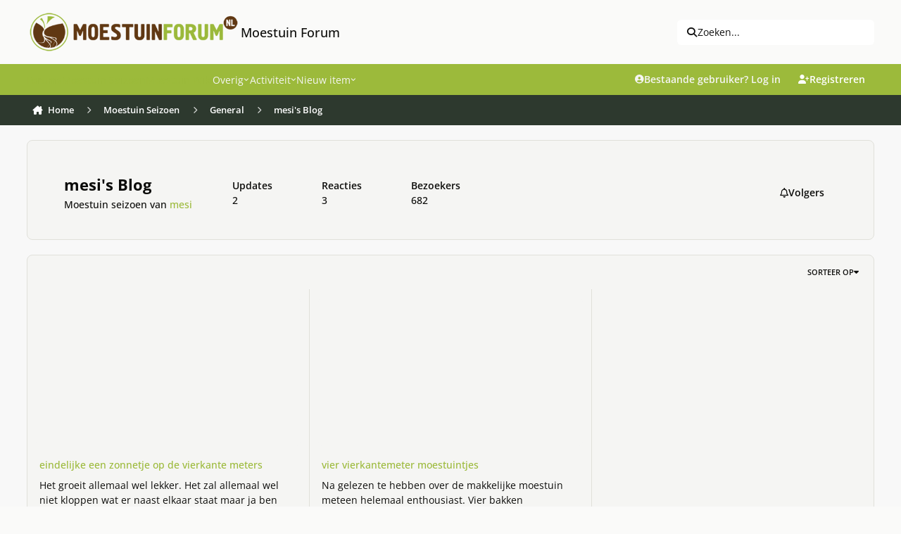

--- FILE ---
content_type: application/javascript
request_url: https://www.moestuinforum.nl/uploads/javascript_global/root_js_lang_4.js?v=d80e32ee5f1765373499
body_size: 17808
content:
ips.setString( {"x_daily":"{# [1:dag][?:dagen]}","x_weekly":"{# [1:week][?:weken]}","x_monthly":"{# [1:maand][?:maanden]}","x_yearly":"{# [1:jaar][?:jaren]}","every_x":"Elke {{period}}","x_times":"{# [1:keer][?:keren]}","until":"tot {{date}}","with_end":"{{interval}}, {{endAfter}}","MO":"Maandag","TU":"Dinsdag","WE":"Woensdag","TH":"Donderdag","FR":"Vrijdag","SA":"Zaterdag","SU":"Zondag","one_day":"Op {{first}}","multiple_day":"op {{days}} en {{last}}","week_string":"{{week}} {{dagen}}","doesnt_repeat":"Geen herhaling","single_not_allday":"Op <strong>{{startDate}}<\/strong>, van <strong>{{startTime}}<\/strong> tot <strong>{{endTime}}<\/strong>","single_not_allday_noendtime":"Op <strong>{{startDate}}<\/strong>, om <strong>{{startTime}}<\/strong>","single_allday":"<strong>{{startDate}}<\/strong> (volledige dag)","not_single_not_allday":"Van <strong>{{startDate}}<\/strong> om <strong>{{startTime}}<\/strong> tot <strong>{{endDate}}<\/strong> om <strong>{{endTime}}<\/strong>","not_single_allday":"Van <strong>{{startDate}}<\/strong> tot <strong>{{endDate}}<\/strong>","select_time":"(selecteer tijdstip)","event_reminder_removed":"Herinnering verwijdert","event_reminder_added":"Herinnering opgeslagen","cms_download_db":"Download Database","cms_download_db_explain":"This will download a file with the database settings, templates, custom fields and categories which can be uploaded to another community.<br>Records are <em>not<\/em> included.","index_as_categories":"Show categories","index_as_records":"Show record list","js_num_comments":"{# [1:reactie][?:reacties]}","js_num_mod_comments":"{# [1:reactie van moderator][?:reacties van moderatoren]}","date_picker_done":"Klaar","date_picker_prev":"Vor.","date_picker_next":"Volgende","date_picker_today":"Vandaag","date_picker_week":"wk","embed_error_message_admin":"De link kon niet ingevoegd worden omwille van een onverwachte fout: {{error}}.","delta_upgrade_confirm":"Alvorens je doorgaat, zorg ervoor dat je alle bestanden naar de server hebt ge\u00fcpload door de opgegeven instructies te volgen. Ga niet verder alvorens de upload voltooid is.","confirm_unignore":"Weet je zeker dat je deze gebruiker niet meer wil negeren?","confirm_unignore_desc":"Je kunt ze later opnieuw negeren via deze pagina.","editedIgnore":"Voorkeuren voor het negeren bijgewerkt.","embeddedFail":"<i class='fa fa-warning'><\/i>Er deed zich een probleem voor bij het laden van deze inhoud","followerSettingToggled":"Je voorkeuren voor het volgen zijn omgeschakeld","cancel_edit_confirm":"Je instellingen werden niet opgeslagen. Weet je zeker dat je wenst te annuleren?","address_region":"Provincie","specifyLocation":"Geef een locatie op...","loading":"Laden","no_results":"Geen resultaten","cantBeUndone":"Dit kan niet ongedaan gemaakt worden","cancel":"Annuleren","select":"Selecteer","delete":"Verwijder","fullSize":"Volledige grootte","yes":"Ja","no":"Nee","ok":"OK","save":"Opslaan","pageActionText":"Met <span data-role='count'>0 geselecteerde<\/span>","pageActionText_number":"{# [?:geselecteerde]}","show_more":"Meer tonen","cannotDragInto":"Dit item kan niet naar hier verplaatst worden","close":"Sluiten","prev_page":"Vorige pagina","next_page":"Volgende pagina","betweenXandX":"{{start}} - {{end}}","afterX":"Na {{start}}","beforeX":"Voor {{end}}","hidden":"Verborgen","pending":"In goedkeuringswachtrij","featured":"In de spotlight","pinned":"Vastgeprikt","js_login_both":"Zorg ervoor dat je ingelogd bent in zowel de Admin CP en de front-end van de website om deze feature te gebruiken.","saved":"Opgeslagen","or":"of","save_position":"Positie opslaan","by":"Door","in":"in","add_tag":"Tag toevoegen","tag_recommended":"Aanbevolen","time_just_now":"Zojuist","time_minutes_ago":"{# [1:minuut][?:minuten]} geleden","time_hours_ago":"{# [1:uur][?:uren]} geleden","time_1_hour_ago":"1 uur terug","time_other":"Op {{time}}","time_at":"om","validation_invalid":"De ingevulde waarde is niet geldig","validation_max":"De maximale toegestane waarde is {{data[1]}}","validation_min":"De minimale toegestane waarde is {{data[1]}}","validation_range":"De waarde moet tussen {{data[1]}} en {{data[2]}} liggen","validation_maxlength":"De maximale lengte bedraagt {{data[1]}} {!# [1:karakter][?:karakters]}","validation_minlength":"De minimale lengte bedraagt {{data[1]}} {!# [1:karakter][?:karakters]}","validation_rangelength":"De waarde moet tussen {{{data[1]}} en {{data[2]}} {!# [1:karakter][?:karakters]} lang zijn","validation_required":"Dit veld is vereist","validation_format":"Vul een geldige waarde in","validation_regex":"Vul een geldige waarde in","not_valid_page":"Ongeldig paginanummer. Vul een geldige waarde in tussen 1 en {{data[1]}}.","usernameAvailable":"Schermnaam is nog beschikbaar!","usernameTaken":"Schermnaam is reeds in gebruik","ac_prohibit_special":"Speciale karakters ({{chars}}) zijn niet toegestaan","ac_min_length":"Minimale lengte is {{len}}","ac_max_length":"Maximale lengte is {{len}}","ac_dupes":"Duplicaten niet toegestaan","ac_optional":"Kies","delete_confirm":"Weet je zeker dat je dit wil verwijderen?","delete_confirm_many":"Weet je zeker dat je {# [1:item][?:items]} wil verwijderen?","member_delete_confirm":"Waarschuwing!","member_delete_confirm_desc":"Je staat op het punt om een lid permanent te verwijderen van je community. Deze actie is onomkeerbaar, accounts kunnen NIET hersteld worden.","disable_confirm":"Weet je zeker dat je dit wil uitschakelen?","toolbar_dialog_title":"Rechten voor {{title}}","skin_delete":"Verwijder","skin_revert":"Wijzigingen ongedaan maken","skin_revert_confirm":"Het terugdraaien van deze template zal alle wijzigingen teniet doen. Weet je zeker dat je wil verdergaan?","skin_delete_confirm":"Ben je zeker dat je deze template uit deze set wil verwijderen?","generic_confirm":"Weet je het zeker?","tab_order_saved":"De tab rangschikking werd ge\u00fcpdate","tab_order_not_saved":"De tab rangschikking kan nu niet opgeslagen worden.","livesearch_no_results":"Geen resultaten in dit gedeelte","dashboard_cant_save":"We konden de posities van deze widgets niet opslaan.","build_app":"Een applicatie moet opgebouwd worden om goed te functioneren. Wil je deze opbouwen alvorens het downloaden?","build_download":"Eerst opbouwen","download":"Download","errorLoadingSearch":"Fout bij het laden van zoekresultaten","widgetApproving":"Bezig met goedkeuren...","widgetApproved":"Goedgekeurd","widgetBanning":"Bezig met verbannen...","widgetBanned":"Verbannen","userApproved":"{{name}}'s registratie werd goedgekeurd","userBanned":"{{name}} werd verbannen","languageSave":"Opslaan","check_all":"Alles aanduiden","uncheck_all":"Alles deselecteren","member_edit_is_admin":"Je hebt ledengroepen gekozen met toegang tot het AdminCP","member_edit_ok":"Doorgaan","member_edit_cancel":"Annuleer","emoticon_no_spaces":"Emoticons kunnen geen spatie bevatten in de getypte code","supportToolFailsHead":"Er zijn niet opgeloste diagnostische problemen","supportToolFailsInfo":"Ons ondersteuningsteam zal waarschijnlijk voorstellen deze problemen te verhelpen als een oorzaak van eender welk probleem die je ervaart. Om zeker te zin dat je de snelst mogelijke oplossing ontvangt is het vereist om deze problemen op te lossen voordat je verdergaat bij het contacteren van de ondersteuning.","supportTool3rdPartyHead":"Je probeerde niet het uitschakelen van derde-partij aanpassingen","supportTool3rdPartyInfo":"Ons ondersteuningsteam zal waarschijnlijk voorstellen om deze uit te schakelen om ze te kunnen uitsluiten als een oorzaak van een probleem die je ervaart. Om zeker te zijn dat je de snelste mogelijke oplossing ontvangt, is het sterk aangeraden deze uit te schakelen voordat je de ondersteuningsdienst contacteert. Na het drukken op de knop om deze uit te schakelen, zal je deze opnieuw terug kunnen inschakelen als het probleem niet is opgelost.","supportDisablingCustomizations":"Uitschakelen van aanpassingen...","supportEnablingCustomizations":"Terug inschakelen van aanpassingen...","supportContinueAnyway":"Toch doorgaan","supportAcpAccountHead":"Ons ondersteuningsteam heeft mogelijks toegang nodig tot je AdminCP om je te assisteren","supportAcpAccountDisableBlurb":"Het is aangewezen dit ingeschakeld te laten zodat er geen vertraging is in het helpen indien toegang noodzakelijk is. De details worden verzonden en veilig opgeslagen en je kan de account verwijderen van zodra het probleem verholpen is.","supportAcpAccountDisableYes":"Toegang verlenen","supportAcpAccountDisableNo":"Nee, bedankt","findOutMore":"Meer weten?","whatsNew":"Wat is er nieuw in Invision Community","licenseRenewalTitle":"We waarderen je feedback","licenseRenewalText":"Zou je ons willen vertellen waarom je je licentie niet wenst te verlengen door het beantwoorden van een korte enquete? Je reactie kan ons helpen om onze producten en services te verbeteren in de toekomst.","licenseRenewalCheckbox":"Verberg herinnering voor vernieuwing licentie","licenseRenewalNo":"Nee, bedankt","licenseRenewalYes":"Ja, breng me naar de enquete","form_email_bad":"Dit is geen geldig e-mailadres.","followUpdated":"Je voorkeuren voor het volgen zijn geactualiseerd","previewBtnCancel":"Ga terug en wijzig","filesStillUploading":"\u00c9\u00e9n of meer bijlagen worden nog ge\u00fcpload.","filesStillUploadingDesc":"Wacht tot de upload voltooid is alvorens dit formulier te verzenden.","yourUploadsFinished":"{!# [1:Upload][?:Uploads]} voltooid","notifyUploadSuccess":"{# [1:bestand][?:bestanden]} succesvol ge\u00fcpload.","notifyUploadError":"{# [1:bestand][?:bestanden]} mislukt door een fout.","attachStatus":"{{status}}","attachQueued":"In de wachtrij","attachUploading":"Bezig met uploaden...","attachDone":"Klaar","attachError":"Fout","attachFailed":"Upload mislukt","insertIntoPost":"Invoegen in bericht","uploadSingleErr":"Je kunt slechts 1 bestand uploaden.","attachInsertOne":"Selecteer deze bijlage voor het invoegen","attachRemove":"Verwijder deze bijlage","attachmentDownloads":"{# [1:download][?:downloads]}","attachmentPending":"Ophalen info...","attachmentUnavailable":"Onbeschikbaar","uploadTotalErr":"Je kunt enkel tot {{size}}{{size_suffix}} uploaden.","uploadSizeErr":"{# [1:bestand was][?:bestanden waren]} groter dan de maximaal toegestane grootte van {{max_file_size}}{{size_suffix}}, en {!# [1:werd][?:werden]} overgeslagen","uploadMaxFilesErr":"Je hebt enkel rechten om {# [1:bestand][?:bestanden]} te uploaden.","pluploaderr_-600":"Het bestand moet kleiner zijn dan {{max_file_size}}{{size_suffix}}.","size_kb":"kB","size_mb":"MB","pluploaderr_-601":"De toegestane bestandsextensies zijn: {{allowed_extensions}}","pluploaderr_nomulti":"Je kunt enkel \u00e9\u00e9n bestand uploaden.","pluploaderr_SECURITY_EXCEPTION_RAISED":"{{server_error_code}}","pluploaderr_99":"{{server_error_code}}","pluploaderr_upload_error":"Er was een probleem bij het uploaden van het bestand.","pluploaderr_NO_FILE_UPLOADED":"Je selecteerde geen bestand om te uploaden.","pluploaderr_SERVER_CONFIGURATION":"{{server_error_code}}","errorMarkingRead":"Er was een fout bij het markeren van een item als gelezen","enlargeImage":"Vergroot afbeelding","ignoreRemoveConfirm":"Weet je zeker dat je deze persoon niet meer wil negeren?","ignoreRemoveDone":"Je negeert %s niet langer","signatures_hidden":"Handtekeningen zijn verborgen. Ze kunnen opnieuw ingeschakeld worden op je instellingenpagina.","signatures_error":"Er was een probleem bij het verbergen van handtekeningen. Probeer deze manueel uit te schakelen op je instellingenpagina.","single_signature_hidden":"De handtekening van het lid wordt nu genegeerd.","single_signature_error":"Er was een probleem bij het negeren van de handtekening van dit lid.","ignore_prefs_updated":"Je voorkeuren voor het negeren werd aangepast.","ignore_prefs_error":"Er was een probleem bij het wijzigen van je voorkeuren.","errorLoadingContent":"Er was een probleem bij het laden van deze inhoud","loadingComments":"Bezig met het laden van reacties...","statusLocked":"Openen","statusUnlocked":"Sluiten","confirmStatusDelete":"Weet je zeker dat je deze status wil verwijderen?","confirmStatusCommentDelete":"Weet je zeker dat je deze reactie wil verwijderen?","updatingStatus":"Bezig met updaten...","whatsOnYourMind":"Wat ben je aan het doen?","submitStatus":"Status toevoegen","toggleOn":"Aan","toggleOff":"Uit","saving":"Bezig met opslaan...","page":"Pagina","addedIgnore":"{{user}} werd toegevoegd aan de lijst met te negeren gebruikers","saveSearchExample":"Mijn zoekopdracht voor \"{{currentSearch}}\" in {{app}}","searchTitle":"Zoeken","searchTitleTerm":"Gezocht naar '{{term}}'","searchTitleTermType":"Zoeken naar '{{term}}' in {{type}}","searchTitleType":"Gezocht in {{type}}","searchFetchingResults":"Ophalen resultaten...","searchMembers":"Zoek leden","searchContent":"Zoek inhoud","searchRequiresTerm":"Vul een zoekterm in waarnaar je wil zoeken.","searchRequiresTermTags":"Vul een zoekterm in waarnaar je wil zoeken of op z'n minst een tag.","editorEmoticonButton":"Emoticon","emoticons":"Emoticons","emoticonCategories":"Categorie\u00ebn","emoticonSearch":"Zoeken","emoticonOverview":"Overzicht","emoticonFind":"Zoeken...","emoticonRecent":"Emoticons die ik recent gebruikt heb","editorMediaPreviewOK":"<i class='fa fa-check'><\/i> We kunnen dit niet invoegen","editorMediaPreviewNot":"<i class='fa fa-times'><\/i> We kunnen dit niet invoegen","editorMediaButtonMedia":"Media","editorMediaButtonLink":"Invoegen als link","editorAttachmentButton":"Bestanden","editorAttachmentTitle":"Bestanden toevoegen","editorLinkButton":"Link","editorCodeButton":"Code","editorLinkButtonEdit":"Wijzig link","editorLinkButtonRemove":"Verwijder link","editorImageButtonEdit":"Wijzig afbeelding","editorImageButton":"Afbeelding","editorImageMaxWidth":"De breedte moet minder zijn dan {{maxwidth}}px","editorImageMaxHeight":"De hoogte moet minder zijn dan {{maxheight}}px","editorPreview":"Voorbeeld","loadingLinkTitle":"Titel wordt geladen...","insertSelected":"Geselecteerde invoegen","insertSelectedNum":"{# [?:geselecteerde]} invoegen","pasteAsPlaintext":"Plakken zonder opmaak","save_preference":"Voorkeur opslaan","papt_label":"Plakken als platte tekst standaard toepassen","papt_warning":"Je instelling zal niet toegepast worden tot je de pagina vernieuwt","editorRightClick":"Vul je tekst in; houd de ctrl toets ingedrukt en klik rechts voor meer opties","editorRightClickMac":"Vul je tekst in; houd de cmd toets ingedrukt en klik rechts voor meer opties","editorEditImageTip":"Dubbelklik\/tap voor afbeeldingsopties","maxmultiquote":"Je kunt niet meer berichten multi-quoten. Je kunt tot # [1:bericht][?:berichten]} tegelijkertijd quoten.","errorAddingMyMedia":"Er was een fout bij het toevoegen van dit bestand naar 'Mijn media'","editorbutton_ipspage":"Pagina","editorQuote":"Quote","editorQuoteLine":"schreef {{username}}:","editorQuoteLineWithTime":"{{date}}, {{username}} zei:","editorQuoteBreakout":"Verwijder Quote en behoud inhoud","editorQuoteRemove":"Verwijder Quote","editorSaid":"schreef:","submit_reply":"Reactie toevoegen","editorPrefsButton":"Voorkeuren","editorPrefsPAPT":"Altijd plakken als platte tekst","editorSpoiler":"Spoiler","spoilerClickToReveal":"Toon verborgen inhoud","spoilerClickToHide":"Verberg inhoud","multiquote_count":"Quote <span data-role=\"quotingTotal\">{{count}}<\/span>","multiquote_count_plural":"{# [1:bericht][?:berichten]}","quote_selected_text":"Selectie quoten","pbr_confirm_title":"Verwijder mijn toevoeging.","pbr_confirm_text":"Dit zal je toevoeging en je e-mailadres meteen verwijderen.","pbr_confirm_ok":"Ja, verwijder nu","pbr_confirm_cancel":"Nee","giphy":"GIFs","giphyFind":"Zoeken","giphyMore":"Meer...","giphyMore_loading":"<i class='fa fa-circle-o-notch fa-spin fa-fw'><\/I> Laden...","newPostSingle":"{{name}} heeft gereageerd","newPostMultiple":"{# [1:nieuwe reactie][?:nieuwe reacties]}","newPostMultipleSpillOver":"{#+ [1:nieuwe reactie][?:nieuwe reacties]}","showReply":"Toon reactie","showReplies":"Toon reacties","showFirstX":"Toon eerste {!# [1:nieuwe reactie][?:# nieuwe reacties]}","showRepliesOr":"Of","goToNewestPage":"Ga naar het eerste nieuwe bericht","editCommentError":"Deze reactie kan niet langer aangepast worden. Het kan verwijderd of verplaatst zijn of er is teveel tijd verstreken sinds het was geplaatst om het nog te kunnen aanpassen.","commentApproved":"De reactie werd goedgekeurd","commentApproving":"Bezig met goedkeuren...","commentUnrecommended":"De aanbevolen reactie werd verwijderd","flagAsSpammer":"Markeer als spammer","unflagAsSpammer":"Markering als spammer ongedaan maken","confirmFlagAsSpammer":"Weet je zeker dat je deze gebruiker als spammer wil markeren? Let Op! Dit zorgt er voor dat alle inhoud van de gebruiker verborgen wordt. Gebruik deze optie niet voor echte leden.","confirmUnFlagAsSpammer":"Weet je zeker dat je de markering als spammer wil verwijderen?","confirmUnFlagAsSpammerDesc":"Dit zal de ondernomen acties niet terugdraaien die je hebt ingesteld wanneer dit lid als spammer werd gemarkeerd. Je dient elke opgelegde beperking manueel ongedaan te maken.","mergedConncurrentPosts":"Je antwoorden werden samengevoegd.","notificationNewPostSingleTitle":"Nieuwe reactie","notificationNewPostSingleBody":"{{name}} heeft zojuist gereageerd op {{title}}","notificationNewPostMultipleTitle":"{# [1:nieuwe reactie][?:nieuwe reacties]}","notificationNewPostMultipleBody":"Er {!# [1:is een nieuwe reactie][?:zijn # nieuwe reacties]} in {{title}}","notificationsAccepted":"Browser meldingen ingeschakeld","notificationsAcceptedBlurb":"Je browser heeft desktop meldingen ingeschakeld welke ons toestaat je te vertellen wanneer er nieuwe inhoud is toegevoegd en dit ook wanneer dit venster niet actief is.","notificationsCallout":"Blijf op de hoogte","notificationsDisabled":"Browser meldingen uitgeschakeld","notificationsDisabledBlurb":"Door het inschakelen van desktop meldingen kunnen we je verwittigen wanneer er nieuwe inhoud geplaatst wordt alsook wanneer je even niet actief bent in dit venster. Controleer de help documentatie van je browser om te weten hoe je deze inschakelt voor deze website.","notificationsNotSure":"Browser meldingen niet ingeschakeld","notificationsDefaultBlurb":"Door het inschakelen van desktop meldingen, kunnen we je vertellen wanneer er nieuwe inhoud is toegevoegd en dit ook zonder dat je actief bent in dit venster.","notificationsAllow":"Browser meldingen inschakelen","notificationsAllowPrompt":"Je browser zal je zometeen verzoeken om deze meldingen van ons te accepteren. Herlaad deze pagina nadat je deze hebt geaccepteerd.","month_0":"januari","month_1":"februari","month_2":"maart","month_3":"april","month_4":"mei","month_5":"juni","month_6":"juli","month_7":"augustus","month_8":"september","month_9":"oktober","month_10":"november","month_11":"december","month_0_short":"jan","month_1_short":"feb","month_2_short":"maa","month_3_short":"apr","month_4_short":"mei","month_5_short":"jun","month_6_short":"jul","month_7_short":"aug","month_8_short":"sep","month_9_short":"oct","month_10_short":"nov","month_11_short":"dec","day_0":"Zondag","day_1":"Maandag","day_2":"Dinsdag","day_3":"Woensdag","day_4":"Donderdag","day_5":"Vrijdag","day_6":"Zaterdag","day_0_short":"zon","day_1_short":"ma","day_2_short":"di","day_3_short":"woe","day_4_short":"do","day_5_short":"vri","day_6_short":"zat","originalPost":"Origineel bericht","unsavedContentConfirm":"Je hebt inhoud die nog niet is opgeslagen. Weet je zeker dat je de pagina wil verlaten?","selectedPrefix":"<span class='ipsType_light ipsType_unbold'>Item voorvoegsel:<\/span>  {{tag}}","selectPrefix":"<span class='ipsType_light ipsType_unbold'>Item voorvoegsel:<\/span>  Geen","selectedNone":"Geen","tagsUpdated":"De tags werden ge\u00fcpdate","tagRemoved":"Tag verwijderd","sidebarManager":"Block beheer","sidebarManagerDesc":"Sleep beschikbare blocks uit de lijst naar de plaatsen waar je ze wil toevoegen in je community.","sidebarManagerDesc2":"Gebruikers zien enkel blocks waar ze de nodige rechten op hebben om ze te kunnen bekijken.","finishEditing":"Wijzigingen voltooien","removeBlock":"Verwijder block","editBlock":"Wijzig","sidebarError":"Kon de posities van de blocks niet opslaan","sidebarConfigError":"Kon instellingen niet opslaan","sidebar_fetch_blocks_error":"Kon geen lijst ophalen met beschikbare blocks","revokeWarning":"Verwijder waarschuwingen en draai alle acties terug (vb.: verwijderen punten en annuleren van straffen), of enkel de log wissen?","reverseAndDelete":"Terugdraaien en verwijderen","justDelete":"Enkel verwijderen","warningPunishment_mq":"alle inhoud gemodereerd zien worden","warningPunishment_rpa":"beperkt worden in het plaatsen van berichten","warningPunishment_suspend":"verbannen worden","warningPunishmentIndefinitely":"Lid zal {{type}} tot in de eeuwigheid","warningPunishmentDate":"Lid zal {{type}} tot {{date}}","split":"Splitsen","move":"Verplaats","merge":"Samenvoegen","hide":"Verbergen","cantEmptyEdit":"Je kunt geen lege inhoud plaatsen. Vul wat inhoud toe en probeer opnieuw.","quotedSpoiler":"Verborgen inhoud","markAsReadConfirm":"Weet je zeker dat je alle inhoud in de community wil markeren als gelezen?","confirmRemoveCover":"Weet je zeker dat je deze cover wil verwijderen?","removeCoverDone":"De omslagfoto werd verwijderd","dragCoverPhoto":"Versleep de omslagfoto om deze te herpositioneren","savePosition":"Positie opslaan","followFrequency_immediate":"Onmiddellijke melding","followFrequency_daily":"Dagelijkse melding","followFrequency_weekly":"Wekelijkse melding","followFrequency_none":"Geen meldingen","promote_confirm_delete":"Weet je zeker dat je dit gepromoot item wil verwijderen?","enablePromote":"Inschakelen","promoteImmediate":"Volgende batch","promoteAuto":"Volgende automatisch ingestelde batch","promoteCustom":"Aangepast schema","no_message_selected":"Geen bericht geselecteerd","conversationDelete":"Weet je zeker dat je deze conversatie permanent wil verlaten? Je zal hierna geen berichten meer van kunnen bekijken.","conversationMove":"Weet je zeker dat je de conversatie wil verplaatsen naar {{name}}?","conversationMoved":"De conversatie werd verplaatst","sendArchive":"We sturen je een archief van deze conversatie naar je e-mailadres als een bijlage.","folderDeleted":"De map werd verwijderd","messageUserAdded":"Gebruiker toegevoegd aan het gesprek","messageUsersAdded":"{# [1:gebruiker][?:gebruikers]} toegevoegd aan dit gesprek","messageNotAllUsers":"Niet alle opgegeven gebruikers konden toegevoegd worden aan het gesprek","messageRemovedUser":"De gebruiker werd verwijderd uit het gesprek","addFolder":"Map toevoegen","renameFolder":"Map hernoemen","messengerMarkRead":"Markeer berichten in {{folderName}} als gelezen","messengerMarked":"{{folderName}} gemarkeerd als gelezen","messengerDeleteConfirm":"Weet je zeker dat je deze map en ALLE berichten uit deze map wil verwijderen?","messengerDeleteContents":"Weet je zeker dat je ALLE berichten wil verwijderen in {{folderName}}?","renamedTo":"Naam van {{folderName}} gewijzigd naar {{newFolderName}}","messagesDeleteMany":"Weet je zeker dat je {# [1:conversatie][?:conversaties]} wil wissen?","messagesDelete":"Weet je zeker dat je deze conversatie wil wissen?","messagesDeleteSubText":"Deze conversatie zal verwijderd worden uit je inbox, en je zal deze niet meer kunnen bekijken of aan deelnemen. Andere deelnemers zullen de conversatie blijven zien.","messagesDeleteManySubText":"Door het verwijderen van deze conversaties zullen deze verwijderd worden uit je inbox, maar andere gebruikers in de conversatie zal deze nog wel zien.","messagesMove":"Verplaats conversaties","messageSearchFail":"Je selecteerde niets om op te zoeken","messageSearchFailSubText":"Kies minstens een item om naar te zoeken in het zoekmenu.","metaTagsSaved":"Metags voor deze pagina werden opgeslagen.","metaTagsUnsaved":"De wijzigingen voor de metatags op deze pagina werden niet opgeslagen.","rating_saved":"Waardering opgeslagen","rating_failed":"Waardering kon niet opgeslagen worden","youRatedThis":"Je hebt dit gewaardeerd met {# [1:ster][?:sterren]}","questionTitle":"Vraag {{id}}","choicesTitle":"Keuzes","votesTitle":"Stemmen","noMoreQuestionsMlord":"Je hebt het maximaal aantal vragen bereikt die je kunt stellen in een poll","noMoreChoices":"Je kan niet meer keuzes toevoegen aan deze vraag","cantRemoveOnlyChoice":"Je moet op z'n minst twee keuzes opgeven voor deze vraag","addChoice":"Keuze toevoegen","removeQuestion":"Vraag verwijderen?","removeQuestionConfirm":"Weet je zeker dat je deze vraag wil verwijderen?","multipleChoiceQuestion":"Meerkeuzevraag?","questionPlaceholder":"Titel van de vraag","votingNow":"Stemmen...","thanksForVoting":"Bedankt voor je stem","warn_allow_result_view":"Na het bekijken van de resultaten kan je niet meer stemmen.","menuItemHasChildren":"Dit menu-item bevat kinderen, welke ook verwijderd worden indien je doorgaat.","menuItemHasDropdown":"Dit menu item heeft een uitklapmenu welke mee zal verwijderd worden wanneer je doorgaat. Wil je doorgaan?","menuManagerEmptyList":"Het dropdown menu is momenteel leeg.","menuManagerRemoveItem":"Verwijder dit item","menuManagerNewItem":"Nieuw item","menuManagerUnsavedTemp":"Je hebt een nieuw item dat nog niet werd opgeslagen welke zal verwijderd worden als je doorgaat. weet je het zeker?","publishing":"Publiceren...","publishedMenu":"De menu aanpassingen zijn nu live","menuPublishUnsaved":"Het menu werd heeft niet gepubliceerde wijzigingen die nog niet live zijn. Klik op de publiceer knop in de werkbalk om de wijzigingen zichtbaar te maken.","menuRestoreConfirm":"Weet je zeker dat je het menu wil herstellen naar de <em>standaard<\/em> configuratie? Elke gemaakte wijziging wordt ongedaan gemaakt.","menuRestoreConfirmSubtext":"Het opnieuw ingestelde menu zal niet gepubliceerd worden tot je op de publiceer knop klikt.","confirmRemoveStream":"Weet je zeker dat je deze stream wil verwijderen?","newActivityItems":"Er {!# [1:is een nieuw item][?:zijn # nieuwe items]} om te bekijken. Klik hier om {!# [1:dit][?:deze]} te laden.","errorLoadingStream":"Sorry, er deed zich een fout voor bij het laden van meer activiteit.","loadNewActivity":"Laad meer activiteit","noMoreActivity":"Er is geen verdere activiteit om weer te geven","autoUpdateStopped":"<i class='fa fa-pause'><\/i>  Vernieuw de pagina om de automatische updates te hervatten","streamDefaultTooltip":"We hebben je stream {{title}} ook hier geplaatst voor eenvoudige toegang","streamFilter_stream_include_comments_0":"Enkel items","streamFilter_stream_include_comments_1":"Items, reacties en reviews","streamFilter_stream_read_unread":"Ongelezen","streamFilter_stream_read_all":"<em>Alles<\/em>","streamFilter_stream_follow_all":"<em>Alles<\/em>","streamFilter_stream_follow_followed":"Die ik volg","streamFilter_stream_sort_newest":"Nieuwste eerst","streamFilter_stream_sort_oldest":"Oudste eerst","streamFilter_stream_tags_noTags":"<em>Alle tags<\/em>","streamFilter_stream_tags_tags":"Getagged met {{tags}}","streamFilter_stream_tags_count":"{# [1:tag][?:tags]}","streamFilter_stream_ownership_all":"<em>Alles<\/em>","streamFilter_stream_ownership_started":"Die ik gestart heb","streamFilter_stream_ownership_postedin":"Die ik geplaatst heb","streamFilter_stream_ownership_custom":"{# [1:lid][?:leden]}","streamFilter_stream_follow_items":"Items","streamFilter_stream_follow_members":"Leden","streamFilter_stream_follow_containers":"Zones","streamFilter_stream_date_type_all":"<em>Elk moment<\/em>","streamFilter_stream_date_type_last_visit":"Laatste bezoek","streamFilter_stream_date_type_relative":"Laatste {# [1:dag][?:dagen]}","streamFilter_stream_date_type_start":"Vanaf {{start}}","streamFilter_stream_date_type_end":"Voor {{end}}","streamFilter_stream_date_type_range":"{{start}} tot {{end}}","streamFilter_stream_classes_all":"<em>Alle inhoud<\/em>","streamFilter_stream_classes_no_clubs":"<em>Alle community inhoud<\/em>","notificationMarkAsRead":"Weet je zeker dat je dit als gelezen wenst te markeren?","notificationGeneralSingle":"Nieuwe melding","notificationGeneralMultiple":"{# [1:nieuwe melding][?:nieuwe meldingen]}","notificationFlashSingle":"Je hebt een nieuwe melding","notificationFlashMultiple":"Je hebt {# [1:nieuwe melding][?:nieuwe meldingen]}","messageGeneralSingle":"Nieuw persoonlijk bericht","messageGeneralMultiple":"{# [1:nieuw persoonlijk bericht][?:nieuwe persoonlijke berichten]}","messageFlashSingle":"Je hebt een nieuw persoonlijk bericht","messageFlashMultiple":"Je hebt {# [1:nieuw persoonlijk bericht][?:nieuw persoonlijke berichten]}","approvalQueueNoPerm":"Je hebt geen rechten om deze actie uit te voeren voor deze inhoud.","apiEndpoints_all":"Alle eindpunten toegankelijk","apiEndpoints_some":"{{checked}} van de {# [1:eindpunt][?:eindpunten]} toegankelijk","apiEndpoints_none":"Geen eindpunten toegankelijk","strength_1":"Zeer zwak","strength_2":"Zwak","strength_3":"Matig","strength_4":"Sterk","strength_5":"Zeer sterk","password_advice":"Een goed wachtwoord bestaat uit:<br><ul class='ipsBullets'><li>8 of meer karakters<\/li><li>Een mix van letters en getallen<\/li><li>Een mix van hoofdletters en kleine letters<\/li><li>Speciale karakters<\/li><li>niet in een woordenboek voorkomende woorden<\/li><\/ul>","err_password_strength":"Je wachtwoord moet geclassificeerd worden als minstens {{strength}}.","password_advice_title":"Kiezen van een wachtwoord","clubMemberApproved":"Het verzoek van het lid werd <strong>goedgekeurd<\/strong","clubMemberDeclined":"Het verzoek van het lid werd <strong>geweigerd<\/strong","clubRequestApproved":"Verzoek goedgekeurd","clubRequestDenied":"Verzoek afgewezen","removedReaction":"Je reactie werd verwijderd","reactDailyExceeded":"Sorry, je kunt vandaag geen verdere reacties meer plaatsen.","reactError":"Sorry, er was een probleem bij het reageren op dit item.","acp_notification_hide_confirm":"Weet je zeker dat je deze melding wil verbergen?","forumMarkedRead":"Forum gemarkeerd als gelezen","topicMarkedRead":"Topic markeren als gelezen","js_num_topic_posts":"{# [1:bericht][?:berichten]} in this topic","votes_no_number":"{!# [-1:stem][1:stem][?:stemmen]}","topicsFromAllForums":"Toont topics uit alle fora","topicsFromXForums":"Toont topics uit {# [1:forum][?:fora]}","markForumAsReadConfirm":"Weet je zeker dat je alle topics wil aanduiden als gelezen?","js_vote_answer_up":"Geef dit een positieve stem","js_vote_answer_down":"Geef dit een negatieve stem","js_remove_your_vote":"Verwijder je stem","user_does_not_exist":"Er is geen lid met deze schermnaam","sidebar_block_blank":"Deze block kan niet getoond worden. Dit kan gebeuren wanneer de blok moet herconfigureerd worden, het niet mogelijk is om het te tonen op deze pagina, of getoond zal worden na het herladen van deze pagina.","sidebar_block_blank_no_config":"Deze block kan niet getoond worden. Dit kan gebeuren omdat deze niet kan getoond worden op deze specifieke pagina, of getoond zal worden na het herladen van de pagina.","emoji-category-smileys_people":"Smileys en mensen","emoji-staff_of_aesculapius":"Staf van Aesculapius","emoji-hand_with_index_and_middle_fingers_crossed":"Hand met gekruiste wijs- en middelvinger","emoji-face_with_one_eyebrow_raised":"Gezicht met gefronste wenkbrauw","emoji-grinning_face_with_star_eyes":"Grijnzend gezicht met stervormige ogen","emoji-grinning_face_with_one_large_and_one_small_eye":"Grijnzend gezicht met een groot en klein oog","emoji-face_with_finger_covering_closed_lips":"Gezicht met een vinger voor een gesloten mond","emoji-serious_face_with_symbols_covering_mouth":"Vloekend gezicht","emoji-smiling_face_with_smiling_eyes_and_hand_covering_mouth":"lachend gezicht met lachende ogen en hand voor de mond","emoji-face_with_open_mouth_vomiting":"Een met open mond kotsend gezicht","emoji-shocked_face_with_exploding_head":"Gechoqueerd gezicht met ontploft hoofd","emoji-mother_christmas":"Kerstvrouw","emoji-male_red_haired":"Man met rosse haren","emoji-male_curly_haired":"Man met gekruld haar","emoji-male_bald":"Kale man","emoji-male_white_haired":"Man met witte haren","emoji-female_red_haired":"Vrouw met rosse haren","emoji-female_curly_haired":"Vrouw met gekruld haar","emoji-female_bald":"Kale vrouw","emoji-female_white_haired":"Vrouw met witte haren","js_num_reviews":"{# [1:Review][?:Reviews]}","delta_upgrade_run_manual_query_fail_title":"Running Query Timed Out","delta_upgrade_run_manual_query_fail_desc":"Check your database to see if the change has been made: even though the request timed out, it may still have been executed. If it hasn't, run the query manually through the command line on your MySQL server.","expand_quote":"Uitklappen","numberSuffix":"{!#[1:st][2:nd][3:rd][*1:st][*2:nd][*3:rd][*11:th][*12:th][*13:th][?:th]}","mem_optional":"Choose Member(s)","tags_optional":"Kies tag(s)","insert":"Invoegen","uploadSizeTotalErr":"{# [1:file][?:files]} would exceed the total allowed size of {{max_file_size}}{{size_suffix}}, and {!# [1:was][?:were]} skipped","pluploaderr_error_code":"(Error code: {{code}})","autocomplete_search_placeholder":"Zoeken...","copied":"Copied!","stockphoto_header":"Find Stock Photos","notificationsCalloutPush":"Pushmeldingen inschakelen?","notificationsEnabling":"Enabling...","notificationsEnabled":"Enabled in this browser","notificationsFailed":"Toestemming is geweigerd in deze browser","notificationsSubscribed":"Enabled","notificationsNotSupported":"Push wordt niet ondersteund in deze browser","notificationsChecking":"Validating subscription...","notificationsSubscribeFailed":"An error occurred when trying to enable notifications. Please refresh this page and try again.","notificationsSubscribeSuccess":"Gelukt! Je ontvangt meldingen van deze site. Je kunt je meldingsvoorkeuren beheren door hierboven op de link Meldingsinstellingen te tikken.","notificationsNoThanks":"No thanks","meta_tag_deleted":"The default meta tag <em>'{{tag}}'<\/em> has been deleted.","streamFilter_stream_date_type_relative_weeks":"Afgelopen {# [1:week][?:weken]}","health_caches_cleared":"All caches have been cleared","health_check_summary":"<div><span class='i-color_warning i-font-weight_bold'>{# [1:critical issue][?:critical issues]}<\/span> and <span class='i-color_issue'>{# [1:recommendation][?:recommendations]}<\/span><\/div>","health_ticket_beforeproceeding":"Before proceeding, it is strongly recommended that you address any issues detected as they may be the cause of the problem you are facing.","blog_category_confirm_delete":"Are you sure you want to delete this category?","blog_category_confirm_delete_desc":"Existing entries in this category will be updated so that they are no longer in a category.","manage_cats_new_row":"Nieuwe categorie toevoegen","entry_cat_order_saved":"Category order saved","editorbutton_custom-21fca4bee2c4e773c292778cc30466ef":"Horizontale Lijn","pluploaderr_IMAGE_SCANNER_BLOCKED":"This image could not be uploaded because it may violate our community standards.","widget_onlineusers_membercount":"{# [1:Member][?:Members]}","editorStoredReplies":"Stock Replies","streamFilter_stream_solved_all":"<em>Alles<\/em>","streamFilter_stream_solved_solved":"Opgelost","streamFilter_stream_solved_unsolved":"Onopgelost","event_your_current_location":"Your Current Location","event_your_current_location_sorry":"Sorry, we weren't able to get your location. Do you have location services enabled in your browser?","event_finding_location":"Finding your location...","toggle_quote":"Toggle Quote","report_status_change_confirm":"Change to {{newstatus}}","template_title_desc":"Please use only a-z and 0-9 without any special characters or spaces. The title must start with a letter or underscore.","editorbutton_custom-510cd0c22afb40ee67c6fa86c15d88df":"Wiki - Horizontale Lijn","editoroption_custom-10abcfdae9953f634d8a70d2a577e067":"test","editorbutton_custom-10abcfdae9953f634d8a70d2a577e067":"Wiki - Tabel voor images","editorbutton_custom-fcbb85968325d24d6b4611ceadd23ea4":"Wiki - Pagina Footer","editoroption_custom-767927a3f6f6df1d13a576535e16f67f":"Paragraaf Naam (spaties vervangen door _ )","editorbutton_custom-767927a3f6f6df1d13a576535e16f67f":"Wiki - Nieuwe Paragraaf Block","editoroption_custom-df3de0888cbcab7e85049671803bca3c":"Paragraaf Naam (spaties vervangen door _ )","editorbutton_custom-df3de0888cbcab7e85049671803bca3c":"Wiki - Nieuwe Paragraaf Block","editoroption_custom-51f805e3f0db8e62b045fcfa7c7d2625":"Paragraaf Naam (spaties vervangen door _ )","editorbutton_custom-51f805e3f0db8e62b045fcfa7c7d2625":"Wiki - Nieuwe Paragraaf Block","editorbutton_custom-d56e81e6d052f308597fa84d18865ee1":"Wiki - Tabel voor images","editoroption_custom-5f5e3caa7e56bedefcb0798dfdd35d60":"Paragraaf Naam","editorbutton_custom-5f5e3caa7e56bedefcb0798dfdd35d60":"Wiki - Nieuwe Paragraaf Block","editorbutton_custom-af3fade19760dc72dc4555a5dacdfa00":"Wiki - Nog geen informatie op deze pagina","editoroption_custom-4a1f8e767cd372b3d50a54b8b0cfb710":"Voer pagina naam in","editorbutton_custom-4a1f8e767cd372b3d50a54b8b0cfb710":"Wiki - Voeg navigatie toe (Vraag Rorror na toevoegen om deze te corrigeren voor extra paden)","editorbutton_custom-368894d5f9767e99faf60d994e585be2":"Wiki - Horizontale Lijn","editoroption_custom-3eb001f2836118b1580d4d785c14646c":"Paragraaf Naam","editorbutton_custom-3eb001f2836118b1580d4d785c14646c":"Wiki - Nieuwe Paragraaf","editoroption_custom-4fc3a234c199c68dd6206e7dcf6a6cd0":"Voer pagina naam in (Laat rorror weten dat je een Navigatie hebt toegevoegd, deze zal dan nog missende navigatie items toevoegen.)","editorbutton_custom-4fc3a234c199c68dd6206e7dcf6a6cd0":"Wiki - Navigatie","editorbutton_custom-cbb1b7200a7de3436a6bb7c1d506e863":"Wiki - Footer","editorbutton_custom-b6dc44f249d35a98250f8579bacd99fd":"Wiki - Nog geen informatie op deze pagina","editorbutton_custom-ff9147fac97fab5e0f31a3e0d7fac3b7":"Wiki - Tabel voor 5 images naast elkaar (onder elkaar op mobiel)","editorbutton_custom-35fce1176e55d17fa1b2e005d5ffd32e":"Wiki - Tabel voor 5 images naast elkaar (onder elkaar op mobiel)","editorbutton_custom-ea84f1bfb2fc82f9a13bb0c55196882d":"Wiki - Nieuwe Paragraaf met Afbeelding Rechts","editoroption_custom-b9efbb07fad871c00ba2e7699902bb3b":"Paragraaf Naam","editorbutton_custom-b9efbb07fad871c00ba2e7699902bb3b":"Wiki - Nieuwe Paragraaf met Afbeelding Rechts","editorbutton_custom-b4c23f4d8bbdcd4a16917cd6d9262551":"Wiki - Tabel voor 5 images naast elkaar (onder elkaar op mobiel)","editorbutton_custom-693e9c6addf5cde0a49bfe63796890da":"Wiki - Tabel voor 5 images naast elkaar (onder elkaar op mobiel)","editorbutton_custom-07a57eda7a422ef16c08659acfc5afca":"Wiki - Tabel uitleg links, voorbeeld afbeelding rechts","editorbutton_custom-8b5c89bdf4d195109d81d6def15cc89e":"Wiki - Tabel uitleg links, voorbeeld afbeelding rechts","editorbutton_custom-e916a5adcff5011a2318a8400bb0a711":"Wiki - Tabel uitleg links, twee voorbeeld afbeeldingen rechts","editorbutton_custom-d7fb8ecc062a23dc0e941b1bf20225e9":"Wiki - Tabel uitleg links, twee voorbeeld afbeeldingen rechts","editorbutton_custom-b55c0a134157a6eeeb2f5986a37155bf":"Wiki - Tabel uitleg links, twee voorbeeld afbeeldingen rechts","editorbutton_custom-8364b49766f6d41da845846ba182a581":"Wiki - Tabel uitleg links, twee voorbeeld afbeeldingen rechts","editorbutton_custom-cd56fb58c7d3970878e9ff0ba519bf31":"Wiki - Info Tip (Groen)","editorbutton_custom-a8ffce80cf360b771e98c4582f8f4f68":"Wiki - Info Warning (Orange Ronde Hoeken)","editoroption_custom-2833ac09e510aedd81135f86b2f8b7a8":"Voor URL+Ankerpunt naam in","editorbutton_custom-2833ac09e510aedd81135f86b2f8b7a8":"Tool Tip Balloon","editorbutton_custom-4c2309b9bd80225a1933aa25459273a1":"Wiki - Nieuwe Paragraaf Gerelateerde Forumtopic","editorbutton_custom-70486f7e055c739c8043cd314c1450b4":"Wiki - Tabel uitleg links, voorbeeld afbeelding rechts","editorbutton_custom-7c6a443078e0c59832c9196b14fe6230":"Wiki - Tabel uitleg links, twee voorbeeld afbeeldingen rechts","editoroption_custom-9e4b9bba835822d40b9a616743512587":"Paragraaf Naam","editorbutton_custom-9e4b9bba835822d40b9a616743512587":"Wiki - Nieuwe Paragraaf met Afbeelding Rechts","editorbutton_custom-4abe874f9a1069b5aac676dbf1218cfa":"Wiki - Info Tip (Groen)","editorbutton_custom-7d7f8d65734aa254fe49bcd17eff5168":"Wiki - Standaard Omlijning (selecteer wat omlijnd moet worden)","editorbutton_custom-3f23110f761858ce7ba074fcd14394ba":"Wiki - Standaard Omlijning (selecteer wat omlijnd moet worden)","editorbutton_custom-ccd1b2f9a5864d395a8fd5545c615a3b":"Wiki - Standaard Omlijning (selecteer wat omlijnd moet worden)","editorbutton_custom-946d5057a92bd8b2688c54b2e90c72df":"Wiki - Standaard Omlijning inc tabel (selecteer wat omlijnd moet worden)","editorbutton_custom-b10361101cf0deeb4c81a4938137c3e1":"Wiki - Standaard Omlijning inc tabel (selecteer wat omlijnd moet worden)","editorbutton_custom-7bb480eebd1b4390219954fe6ccda8a4":"Wiki - Template Groente Fruit Kruiden","editorbutton_custom-422a8f765a26438b3a1e2360e3c0e335":"Wiki - Template Groente Fruit Kruiden","editorbutton_custom-7dfb3bf4f1c1e7c03975bcf0fb95ea69":"Wiki - Template Groente Fruit Kruiden","editorbutton_custom-0313b2367bbe97101e50f22a5d7ef5ea":"Wiki - Nieuwe Paragraaf Gerelateerde Forumtopic","done":"Done","tag_delete_confirm_detail":"Please confirm that you want to delete these tags. This action cannot be undone.","referred_by_button":"Referred by","core_comment_share_copy_prompt":"Copy Link to Share","form_color_datatransfer_fail":"Could not paste or drop rich content into the color input field.","themeUnsavedContent":"This tab has unsaved content. Are you sure you want to close it?","core_pagebuilder_wrap__wrap":"Bricks","core_pagebuilder_wrap__grid":"Grid","core_pagebuilder_wrap__center":"Center","core_pagebuilder_wrap__carousel":"Carousel","core_pagebuilder_wrap__columnLeft":"Side Column (Left)","core_pagebuilder_wrap__columnRight":"Side Column (Right)","core_pagebuilder_wrap__minimal":"Minimal","core_pagebuilder_wrap__minimal-carousel":"Minimal Carousel","core_pagebuilder_wrap__grid-carousel":"Item Carousel","core_pagebuilder_wrap__featured":"Featured","core_pagebuilder_wrap__featured-carousel":"Featured Carousel","core_pagebuilder_wrap__mini-grid":"Mini-Grid","core_pagebuilder_wrap__mini-grid-carousel":"Mini-Grid Carousel","core_pagebuilder_wrap__table":"Rows","core_pagebuilder_wrap__table-carousel":"Rows Carousel","core_pagebuilder_wrap__wallpaper":"Wallpaper","core_pagebuilder_wrap__wallpaper-carousel":"Wallpaper Carousel","core_pagebuilder_wrap__toggle-carousel":"Carousel","core_pagebuilder_wrap__nested-carousel-info":"You cannot use carousel styles inside another carousel.","core_pagebuilder_wrap__hide-images":"Hide Images","core_pagebuilder_wrapBehavior":"Area Layout","core_pagebuilder_area-gap_size":"Spacing","core_pagebuilder_area-min_size":"Min width","core_pagebuilder_area-padding_block":"Block pad","core_pagebuilder_area-padding_inline":"Inline pad","core_pagebuilder_area-margin_bottom":"Margin bottom","core_pagebuilder_area-carousel_interval":"Autoplay","core_pagebuilder_nobox-enable":"Restore box-style wrapping","core_pagebuilder_nobox-disable":"Remove box-style wrapping","core_pagebuilder_widget-load_error":"The widget's contents could not be loaded at this time","core_pagebuilder_widget-cannot-drag":"Cannot move or add widgets while a widget is in editing mode","core_pagebuilder_area-autoplay":"Autoplay","core_pagebuilder_area-full_width":"Full width","core_pagebuilder_area-no_options":"The currently selected area has no available layout options.","core_pagebuilder_area-move-up":"Move area up","core_pagebuilder_area-move-down":"Move area down","page_editor_cta":"\uf055 \n Drag and drop widgets here","table_of_contents_add":"Toevoegen aan inhoudsopgave","table_of_contents_remove":"Verwijderen uit inhoudsopgave","table_of_contents_link":"Link naar inhoudsopgave","table_of_contents_increment":"Vergroot de inspringing van deze link","table_of_contents_decrement":"Verklein de inspringing van deze link","editor_save_fail":"The editor toolbar configuration cannot be updated at this time.","separator_not_available":"There is no room for more separators (separators must be in between buttons)","copied_to_clipboard":"Copied to clipboard!","form_autocomplete_bad":"<i class='fa-solid fa-exclamation-circle'><\/i> Please select a value from the available options","editor_image_small":"Klein","editor_image_medium":"Medium","editor_image_large":"Groot","ipsPreview":"Preview","spoiler":"Insert Spoiler","spoiler_disable":"Unwrap the spoiler's contents","accordion":"Insert Accordion\/Dropdown","accordion_disable":"Unwrap the Accordion\/Dropdown's contents","quote":"Quote","quote_title_default":"Quote","ipsQuote":"Insert Quote","ipsQuote_remove":"Remove the Quote styling","sidebarManagerSearchPlaceholder":"Search for a widget","sidebarManagerSearchEmpty":"No results","cSidebarBlock_set-favorite":"Add to Favorites","cSidebarBlock_unset-favorite":"Remove from Favorites","previewPage":"Preview page","custom_theme_template_title":"Template","ipsFa__fab":"branding","ipsFa__far":"regular","ipsFa__fas":"solid","iconpicker_icon_cannot_add":"You have added the maximum allowed icons","iconpicker_prompt":"Zoek naar een icon","iconpicker_error_fatal":"Cannot search Icons at this time","ips_icon_picker__tab_fa":"Iconen","ips_icon_picker__tab_emoji":"Emojis","iconpicker_selected_icons":"Selected Icons","iconpicker_submit":"Select {!# [1: icon][?:# icons]}","iconpicker_no_results":"\ud83d\ude2d No Results","iconpicker_category--all_icons":"All Icons","iconpicker_category--activities":"Activities","iconpicker_category--animals_nature":"Animals & Nature","iconpicker_category--flags":"Flags","iconpicker_category--food_drink":"Food & Drink","iconpicker_category--objects":"Objects","iconpicker_category--smileys_people":"Smileys & Mensen","iconpicker_category--symbols":"Symbols","iconpicker_category--travel_places":"Travel & Places","mediaNoneSelected":"No items selected","mediaMultipleSelected":"{# [1:item selected][?:items selected]}","mediaEmptyFolder":"There are no items in this folder yet","mediaConfirmDelete":"Are you sure you want to delete {!# [1:this file][?:# selected files]}?","mediaErrorDeleting":"There was an error deleting {!# [1:this file][?:these files]}","mediaNoResults":"No files match your search term","mediaUploadedCount":"{!# [1:A file was][?:# files were]} added","replaceMediaFile":"Replace File","mediaUploadedReplace":"The file has been updated","editor_tool--bold":"Vetgedrukt","editor_tool--italic":"Cursief","editor_tool--underline":"Onderstrepen","editor_tool--strike":"Doorhalen","editor_tool--sub":"Onderschrift","editor_tool--super":"Opmerkingstekst","editor_tool--bulletList":"Lijst met opsommingstekens","editor_tool--orderedList":"Genummerde lijst","editor_tool--clear":"Opmaak wissen","editor_tool--color":"Tekstkleur","editor_tool--bgcolor":"Achtergrondkleur","editor_tool--block":"Blokstijl","editor_tool--fontFamily":"Lettertype","editor_tool--size":"Lettergrootte","editor_tool--codelanguage":"Codetaal","editor_tool--align":"Tekst uitlijnen","editor_tool--left":"Links","editor_tool--right":"Rechts","editor_tool--center":"Midden","editor_tool--justify":"Tekst uitvullen","editor_tool--quote":"In een citaat plaatsen (Quote)","editor_tool--box":"In een kader plaatsen","editor_tool--boxcolor":"Kaderkleur","editor_tool--icon":"Emoji's en pictogrammen","editor_tool--link":"Link toevoegen of bewerken","editor_tool--imagealign":"Afbeelding omslag","editor_tool--imagewidth":"Afbeeldingsbreedte","editor_tool--boxalign":"Kaderomslag","editor_tool--boxwidth":"Kaderbreedte","editor_tool--boxmode":"Uitklapbaar","editor_tool--box-options":"Kaderopties","editor_tool--media-options":"Media-opties","editor_tool--hr":"Horizontale regel","editor_tool--stockreply":"Stock Reply","editor_tool--giphy":"Zoek GIF","editor_tool--code":"Inline-code","editor_tool--preview":"Voorbeeld","editor_tool--insert":"Cre\u00ebren","editor_tool--format":"Meer opmaakopties","editor_tool--escapeembed":"Terugzetten naar link (Esc)","editor_tool--embed-dimensions":"Aangepaste iframe-afmetingen","editor_tool--embed-clearwidth":"Breedte opnieuw instellen","editor_tool--embed-clearheight":"Hoogte opnieuw instellen","editor_tool--convert-to-iframe":"iframe maken van URL","editor_tool--convert-link-text":"Verwijder link uit selectie","editor_tool--highlight":"Markeer kleur","editor_tool--remove-highlight":"Geen accentuering","editor_link_ready":"Link bijgewerkt","editor_tool--width-fullwidth":"Volledige breedte","editor_tool--width-big":"Groot","editor_tool--width-medium":"Medium","editor_tool--width-small":"Klein","editor_tool--width-automatic":"Standaard","editor_tool--width-custom":"Aangepast","editor_tool--width-image-desc":"Breedte","editor_tool--width-resize-message":"Sleep om het formaat te wijzigen","editor_tool--float-left":"Linkeromslag","editor_tool--float-right":"Rechteromslag","editor_tool--float-regular":"Standaard","editor_tool--table":"Tabel","editor_tool--tableOptions":"Configureer tabel","editor_tool--globalTableOptions":"Tabelacties","editor_tool--tableRowOptions":"Rij-acties","editor_tool--tableCellOptions":"Celacties","editor_tool--tableColumnOptions":"Kolomacties","editor_tool--table-deleteTable":"Tabel verwijderen","editor_tool--table-deleteTable--confirm":"Weet u zeker dat u deze tabel wilt verwijderen?","editor_tool--table-addRowBefore":"Rij ervoor invoegen","editor_tool--table-addRowAfter":"Rij erna invoegen","editor_tool--table-deleteRow":"Rij verwijderen","editor_tool--table-toggleHeaderRow":"Koptekstrij in-\/uitschakelen","editor_tool--table-addColumnBefore":"Kolom ervoor invoegen","editor_tool--table-addColumnAfter":"Kolom invoegen na","editor_tool--table-deleteColumn":"Kolom verwijderen","editor_tool--table-toggleHeaderColumn":"Koptekstkolom in-\/uitschakelen","editor_tool--table-splitCell":"Cel Splitsen","editor_tool--table-mergeCells":"Cellen samenvoegen","editor_tool--table-toggleHeaderCell":"Koptekstcel in-\/uitschakelen","editor_tool--autosave-message-before":"De inhoud is hersteld vanuit een automatisch opgeslagen concept. Klik om ","editor_tool--autosave-message-inner":"de teksteditor te legen","editor_tool--autosave-message-after":".","editor_tool--autoembed-message-before":"Er is een URL ingevoegd als ingesloten inhoud. ","editor_tool--autoembed-message-inner":" Klik hier om deze toe te voegen als link","editor_tool--autoembed-message-after":".","editor_tool--autolink-message-before":"Tekst werd automatisch omgezet naar een link. Klik om","editor_tool--autolink-message-inner":" ongedaan te maken","editor_tool--autolink-message-after":".","editor_color--root":"Standaard","editor_color--soft":"Vervaagde kleur","editor_color--hard":"Prominent","editor_color--theme_1":"Achtergrond 1","editor_color--theme_2":"Achtergrond 2","editor_color--theme_3":"Achtergrond 3","editor_color--theme_4":"Achtergrond 4","editor_color--theme_5":"Achtergrond 5","editor_color--theme_6":"Achtergrond 6","editor_color--red":"Rood","editor_color--orange":"Oranje","editor_color--yellow":"Geel","editor_color--green":"Groen","editor_color--blue":"Blauw","editor_color--indigo":"Indigo","editor_color--violet":"Violet","editor_color--box-match-prefix":"Overeenkomst","editor_font_default":"Standaard","editor_attachment_upload_placeholder":"Bijlage uploaden...","editor_link_panel--text":"Tekst","editor_link_panel--text-placeholder":"Linktekst","editor_link_panel--url":"Url","editor_link_panel--url-placeholder":"Bv. https:\/\/google.com","editor_code--plaintext":"Plain Text","editor_code--c":"C","editor_code--xml":"HTML\/XML","editor_code--css":"CSS","editor_code--javascript":"JavaScript","editor_code--lua":"Lua","editor_code--php":"PHP","editor_code--sql":"SQL","editor_code--perl":"Perl","editor_code--python":"Python","editor_code--ruby":"Ruby","editor_code--stex":"sTeX \/ LaTeX","editor_code--swift":"Swift","editor_code--kotlin":"Kotlin","editor_code--java":"Java","editor_code--cpp":"C++","editor_code--csharp":"C#","editor_code--objectivec":"Objective C","editor_code--less":"LESS","editor_code--json":"JSON","editor_code--ini":"ini","editor_code--php-template":"PHP Template","editor_code--python-repl":"Python REPL","editor_code--scss":"SCSS","editor_code--typescript":"TypeScript","editor_code--vbnet":"VBNet","editor_code--graphql":"GraphQL","editor_code--wasm":"Web Assembly","editor_code--yaml":"YAML","editor_code--ipsphtml":"Invision HTML Template","editor_code--ipscss":"Invision CSS Template","edit_show_more":"Uitklappen om te bewerken","editor_insert_line_before":"Lijn ervoor invoegen","editor_insert_line_after":"Voeg een regel in na","editor_add_box_title":"Voeg een titel toe...","editor_giphy_prompt":"Zoeken naar GIF's...","editor_font_type_generic":"OS Native","editor_font_size_default":"(standaard)","editor_node--paragraph":"Paragraaf","editor_node--heading_1":"Kop 1","editor_node--heading_2":"Kop 2","editor_node--heading_3":"Kop 3","editor_node--heading_4":"Kop 4","editor_node--heading_5":"Kop 5","editor_node--heading_6":"Kop 6","editor_giphy_attribution":"Powered by ","moderator_alert_reply_ready":"Your reply has been sent","moderator_alert_reply_view":"View Reply","ips.ui.controls.cannot_load":"This content cannot be loaded at this time.","statsreports_delete_confirm":"Are you sure you want to remove this block from the report?","autocomplete_no_results":"No results","unexpected_error":"An unexpected error occurred while performing this action.","editor_tool--codebox":"Code Blok","editor_tool--spoiler":"Spoiler","editor_tool--imagealttext":"Alt Text","editor_tool--videotitletext":"Video Title","editor_tool--videotitletext--desc":"The title HTML attribute of the video element.","editor_tool--videopreviewtime":"Default Start Time","editor_tool--boxmode-always-open":"Altijd geopend","editor_drag_handle":"Drag to move item","editor_code--ipsplaintext":"Plain Text"})